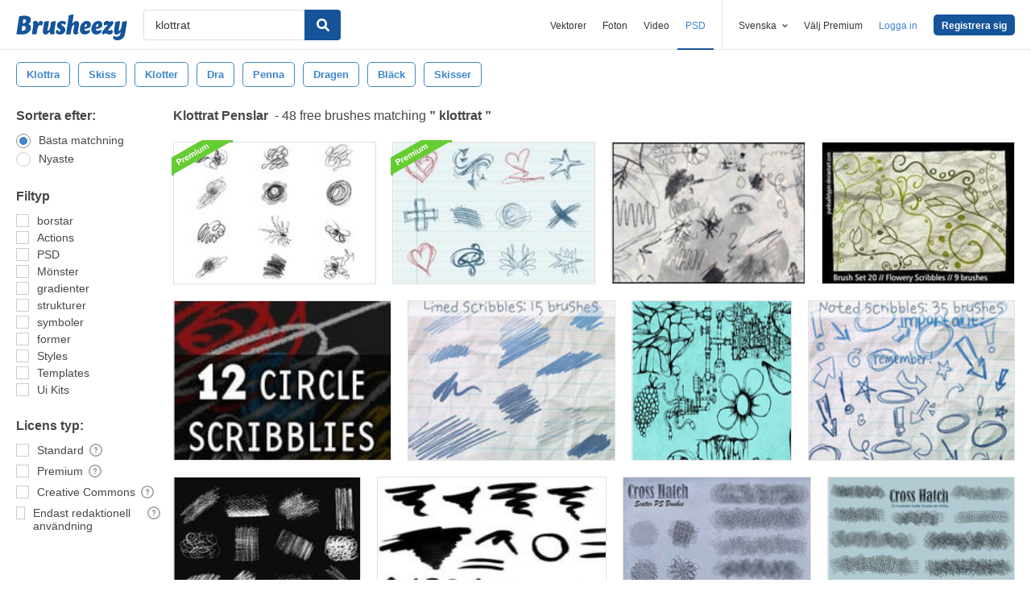

--- FILE ---
content_type: text/plain;charset=UTF-8
request_url: https://c.pub.network/v2/c
body_size: -112
content:
ed12e470-3ad5-4f91-a6a2-6c9956ac8a56

--- FILE ---
content_type: text/plain;charset=UTF-8
request_url: https://c.pub.network/v2/c
body_size: -262
content:
1c0f7940-e26c-42ac-a840-c942681d3b09